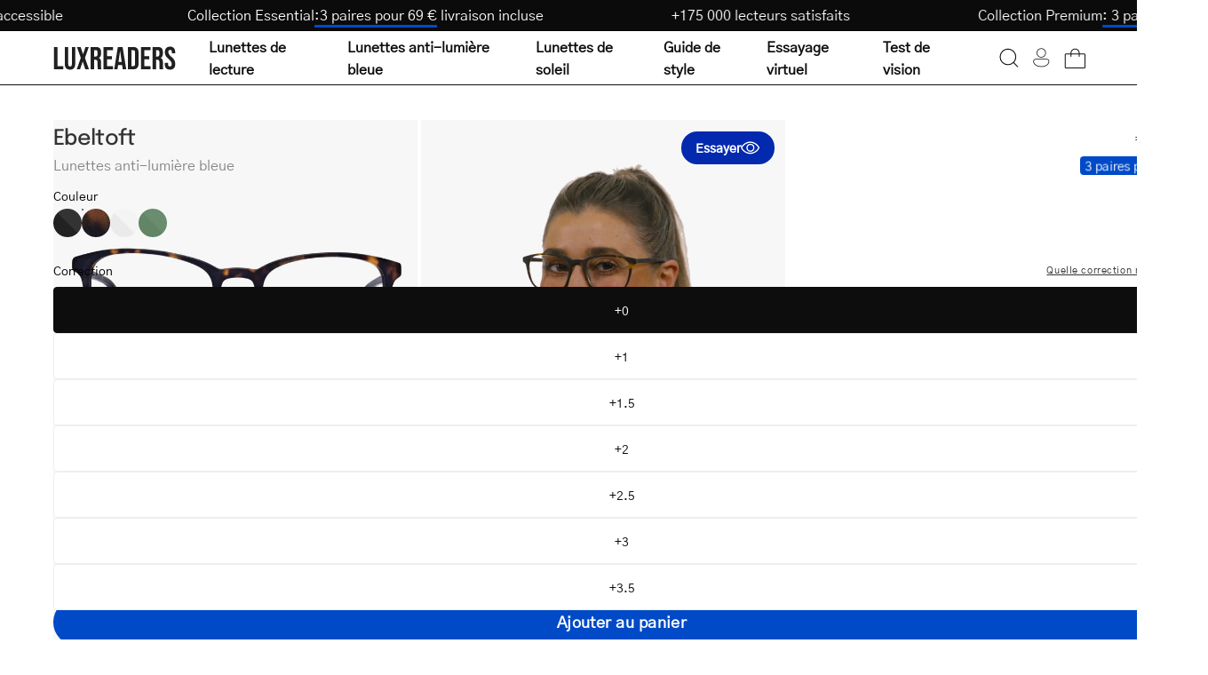

--- FILE ---
content_type: text/json
request_url: https://conf.config-security.com/model
body_size: 84
content:
{"title":"recommendation AI model (keras)","structure":"release_id=0x35:2a:2e:4d:7d:34:65:62:2e:45:61:40:79:61:79:66:26:60:6e:3d:2a:59:74:4b:6f:3d:66:77:79;keras;07pk4gerj9povj8zwkn5g1ifo1nqinquktp2ka9dr7snn1rh9zeiaxy57cz0g77ew20078kh","weights":"../weights/352a2e4d.h5","biases":"../biases/352a2e4d.h5"}

--- FILE ---
content_type: text/javascript; charset=utf-8
request_url: https://luxreaders.fr/products/womens-ebeltoft-dark-turtle-blue-light-glasses.js
body_size: 1370
content:
{"id":7630821261369,"title":"Women's Ebeltoft Dark Turtle","handle":"womens-ebeltoft-dark-turtle-blue-light-glasses","description":"\u003cp\u003eThe Ebeltoft frame for a tailored look. This slim frame will make your glasses a perfect ally for any occasion. This slightly rounded model is designed with care to give your eyes room to shine!\u003c\/p\u003e\n\u003cp\u003eTo better protect your eyes, these glasses are equipped with anti-blue light lenses. Blue light emitted from screens such as computers, tablets, phones, and TVs can cause headaches, dry eyes, impaired vision, and poor sleep. Protect your eyes with your own quality blue light glasses that block up to 30% of blue light.\u003c\/p\u003e\n\u003cul\u003e\n\u003cli\u003eHigh quality and natural acetate\u003c\/li\u003e\n\u003cli\u003eHard-coated scratch-resistant lenses\u003c\/li\u003e\n\u003cli\u003eSingle-strength glasses\u003c\/li\u003e\n\u003cli\u003eAvailable in +0 to +3.5\u003c\/li\u003e\n\u003cli\u003eCE approved\u003c\/li\u003e\n\u003cli\u003eAllergy-friendly\u003c\/li\u003e\n\u003cli\u003eBlocks 30% of blue light\u003c\/li\u003e\n\u003cli\u003eEasy to clean glasses with anti-static and hydrophobic coating\u003c\/li\u003e\n\u003c\/ul\u003e","published_at":"2021-05-02T06:00:00+02:00","created_at":"2024-07-09T15:06:42+02:00","vendor":"Luxreaders","type":"Blue light glasses","tags":[],"price":3500,"price_min":3500,"price_max":3500,"available":true,"price_varies":false,"compare_at_price":null,"compare_at_price_min":0,"compare_at_price_max":0,"compare_at_price_varies":false,"variants":[{"id":43562828234809,"title":"+0","option1":"+0","option2":null,"option3":null,"sku":"Taylor Dark Turtle +0 BL","requires_shipping":true,"taxable":true,"featured_image":null,"available":true,"name":"Women's Ebeltoft Dark Turtle - +0","public_title":"+0","options":["+0"],"price":3500,"weight":70,"compare_at_price":null,"inventory_management":"shopify","barcode":"5703957188139","quantity_rule":{"min":1,"max":null,"increment":1},"quantity_price_breaks":[],"requires_selling_plan":false,"selling_plan_allocations":[]},{"id":43562828267577,"title":"+1","option1":"+1","option2":null,"option3":null,"sku":"Taylor Dark Turtle +1 BL","requires_shipping":true,"taxable":true,"featured_image":null,"available":true,"name":"Women's Ebeltoft Dark Turtle - +1","public_title":"+1","options":["+1"],"price":3500,"weight":70,"compare_at_price":null,"inventory_management":"shopify","barcode":"5703957188146","quantity_rule":{"min":1,"max":null,"increment":1},"quantity_price_breaks":[],"requires_selling_plan":false,"selling_plan_allocations":[]},{"id":43562828300345,"title":"+1.5","option1":"+1.5","option2":null,"option3":null,"sku":"Taylor Dark Turtle +1.5 BL","requires_shipping":true,"taxable":true,"featured_image":null,"available":true,"name":"Women's Ebeltoft Dark Turtle - +1.5","public_title":"+1.5","options":["+1.5"],"price":3500,"weight":70,"compare_at_price":null,"inventory_management":"shopify","barcode":"5703957188153","quantity_rule":{"min":1,"max":null,"increment":1},"quantity_price_breaks":[],"requires_selling_plan":false,"selling_plan_allocations":[]},{"id":43562828333113,"title":"+2","option1":"+2","option2":null,"option3":null,"sku":"Taylor Dark Turtle +2 BL","requires_shipping":true,"taxable":true,"featured_image":null,"available":true,"name":"Women's Ebeltoft Dark Turtle - +2","public_title":"+2","options":["+2"],"price":3500,"weight":70,"compare_at_price":null,"inventory_management":"shopify","barcode":"5703957188160","quantity_rule":{"min":1,"max":null,"increment":1},"quantity_price_breaks":[],"requires_selling_plan":false,"selling_plan_allocations":[]},{"id":43562828365881,"title":"+2.5","option1":"+2.5","option2":null,"option3":null,"sku":"Taylor Dark Turtle +2.5 BL","requires_shipping":true,"taxable":true,"featured_image":null,"available":true,"name":"Women's Ebeltoft Dark Turtle - +2.5","public_title":"+2.5","options":["+2.5"],"price":3500,"weight":70,"compare_at_price":null,"inventory_management":"shopify","barcode":"5703957188177","quantity_rule":{"min":1,"max":null,"increment":1},"quantity_price_breaks":[],"requires_selling_plan":false,"selling_plan_allocations":[]},{"id":43562828398649,"title":"+3","option1":"+3","option2":null,"option3":null,"sku":"Taylor Dark Turtle +3 BL","requires_shipping":true,"taxable":true,"featured_image":null,"available":true,"name":"Women's Ebeltoft Dark Turtle - +3","public_title":"+3","options":["+3"],"price":3500,"weight":70,"compare_at_price":null,"inventory_management":"shopify","barcode":"5703957188184","quantity_rule":{"min":1,"max":null,"increment":1},"quantity_price_breaks":[],"requires_selling_plan":false,"selling_plan_allocations":[]},{"id":43562828431417,"title":"+3.5","option1":"+3.5","option2":null,"option3":null,"sku":"Taylor Dark Turtle +3.5 BL","requires_shipping":true,"taxable":true,"featured_image":null,"available":true,"name":"Women's Ebeltoft Dark Turtle - +3.5","public_title":"+3.5","options":["+3.5"],"price":3500,"weight":70,"compare_at_price":null,"inventory_management":"shopify","barcode":"5703957188191","quantity_rule":{"min":1,"max":null,"increment":1},"quantity_price_breaks":[],"requires_selling_plan":false,"selling_plan_allocations":[]}],"images":["\/\/cdn.shopify.com\/s\/files\/1\/0663\/9891\/2569\/files\/dsc00221_b5306984-5560-42f7-a88e-7018c5665fad.jpg?v=1765897882","\/\/cdn.shopify.com\/s\/files\/1\/0663\/9891\/2569\/files\/Taylor_DarkTurtle_Women_Readers_Pic_d5f3ce6f-a023-435e-8d4d-63af50112727.jpg?v=1765897882","\/\/cdn.shopify.com\/s\/files\/1\/0663\/9891\/2569\/files\/dsc00456_982d15f5-81e3-426a-af13-dce87ac29df0.jpg?v=1765897882","\/\/cdn.shopify.com\/s\/files\/1\/0663\/9891\/2569\/files\/DSC00620_86d83e79-d1d8-439b-89ed-95ad77e108ad.jpg?v=1765897882","\/\/cdn.shopify.com\/s\/files\/1\/0663\/9891\/2569\/files\/6_65f4850c-4c63-4e02-bddf-37b43afb1513.jpg?v=1765897882"],"featured_image":"\/\/cdn.shopify.com\/s\/files\/1\/0663\/9891\/2569\/files\/dsc00221_b5306984-5560-42f7-a88e-7018c5665fad.jpg?v=1765897882","options":[{"name":"Correction","position":1,"values":["+0","+1","+1.5","+2","+2.5","+3","+3.5"]}],"url":"\/products\/womens-ebeltoft-dark-turtle-blue-light-glasses","media":[{"alt":"Luxreaders stylish Women's Ebeltoft Dark Turtle Blue light glasses. Made from Acetate in a Square shape.","id":26387060097081,"position":1,"preview_image":{"aspect_ratio":1.0,"height":1200,"width":1200,"src":"https:\/\/cdn.shopify.com\/s\/files\/1\/0663\/9891\/2569\/files\/dsc00221_b5306984-5560-42f7-a88e-7018c5665fad.jpg?v=1765897882"},"aspect_ratio":1.0,"height":1200,"media_type":"image","src":"https:\/\/cdn.shopify.com\/s\/files\/1\/0663\/9891\/2569\/files\/dsc00221_b5306984-5560-42f7-a88e-7018c5665fad.jpg?v=1765897882","width":1200},{"alt":null,"id":67213675233663,"position":2,"preview_image":{"aspect_ratio":1.0,"height":2160,"width":2160,"src":"https:\/\/cdn.shopify.com\/s\/files\/1\/0663\/9891\/2569\/files\/preview_images\/20dcdb749fb84c9aa7fdaced911ebbb9.thumbnail.0000000000.jpg?v=1754580377"},"aspect_ratio":1.0,"duration":7420,"media_type":"video","sources":[{"format":"mp4","height":480,"mime_type":"video\/mp4","url":"https:\/\/cdn.shopify.com\/videos\/c\/vp\/20dcdb749fb84c9aa7fdaced911ebbb9\/20dcdb749fb84c9aa7fdaced911ebbb9.SD-480p-1.2Mbps-54484206.mp4","width":480},{"format":"mp4","height":1080,"mime_type":"video\/mp4","url":"https:\/\/cdn.shopify.com\/videos\/c\/vp\/20dcdb749fb84c9aa7fdaced911ebbb9\/20dcdb749fb84c9aa7fdaced911ebbb9.HD-1080p-4.8Mbps-54484206.mp4","width":1080},{"format":"mp4","height":720,"mime_type":"video\/mp4","url":"https:\/\/cdn.shopify.com\/videos\/c\/vp\/20dcdb749fb84c9aa7fdaced911ebbb9\/20dcdb749fb84c9aa7fdaced911ebbb9.HD-720p-3.0Mbps-54484206.mp4","width":720},{"format":"m3u8","height":1080,"mime_type":"application\/x-mpegURL","url":"https:\/\/cdn.shopify.com\/videos\/c\/vp\/20dcdb749fb84c9aa7fdaced911ebbb9\/20dcdb749fb84c9aa7fdaced911ebbb9.m3u8","width":1080}]},{"alt":"Luxreaders stylish Women's Ebeltoft Dark Turtle Blue light glasses. Made from Acetate in a Square shape.","id":26387060162617,"position":3,"preview_image":{"aspect_ratio":1.0,"height":3196,"width":3196,"src":"https:\/\/cdn.shopify.com\/s\/files\/1\/0663\/9891\/2569\/files\/Taylor_DarkTurtle_Women_Readers_Pic_d5f3ce6f-a023-435e-8d4d-63af50112727.jpg?v=1765897882"},"aspect_ratio":1.0,"height":3196,"media_type":"image","src":"https:\/\/cdn.shopify.com\/s\/files\/1\/0663\/9891\/2569\/files\/Taylor_DarkTurtle_Women_Readers_Pic_d5f3ce6f-a023-435e-8d4d-63af50112727.jpg?v=1765897882","width":3196},{"alt":"Luxreaders stylish Women's Ebeltoft Dark Turtle Blue light glasses. Made from Acetate in a Square shape.","id":26387060195385,"position":4,"preview_image":{"aspect_ratio":1.0,"height":1200,"width":1200,"src":"https:\/\/cdn.shopify.com\/s\/files\/1\/0663\/9891\/2569\/files\/dsc00456_982d15f5-81e3-426a-af13-dce87ac29df0.jpg?v=1765897882"},"aspect_ratio":1.0,"height":1200,"media_type":"image","src":"https:\/\/cdn.shopify.com\/s\/files\/1\/0663\/9891\/2569\/files\/dsc00456_982d15f5-81e3-426a-af13-dce87ac29df0.jpg?v=1765897882","width":1200},{"alt":null,"id":63711552831871,"position":5,"preview_image":{"aspect_ratio":1.0,"height":2340,"width":2340,"src":"https:\/\/cdn.shopify.com\/s\/files\/1\/0663\/9891\/2569\/files\/DSC00620_86d83e79-d1d8-439b-89ed-95ad77e108ad.jpg?v=1765897882"},"aspect_ratio":1.0,"height":2340,"media_type":"image","src":"https:\/\/cdn.shopify.com\/s\/files\/1\/0663\/9891\/2569\/files\/DSC00620_86d83e79-d1d8-439b-89ed-95ad77e108ad.jpg?v=1765897882","width":2340},{"alt":"Luxreaders stylish Women's Ebeltoft Dark Turtle Blue light glasses. Made from Acetate in a Square shape.","id":26387060260921,"position":6,"preview_image":{"aspect_ratio":1.0,"height":1200,"width":1200,"src":"https:\/\/cdn.shopify.com\/s\/files\/1\/0663\/9891\/2569\/files\/6_65f4850c-4c63-4e02-bddf-37b43afb1513.jpg?v=1765897882"},"aspect_ratio":1.0,"height":1200,"media_type":"image","src":"https:\/\/cdn.shopify.com\/s\/files\/1\/0663\/9891\/2569\/files\/6_65f4850c-4c63-4e02-bddf-37b43afb1513.jpg?v=1765897882","width":1200}],"requires_selling_plan":false,"selling_plan_groups":[]}